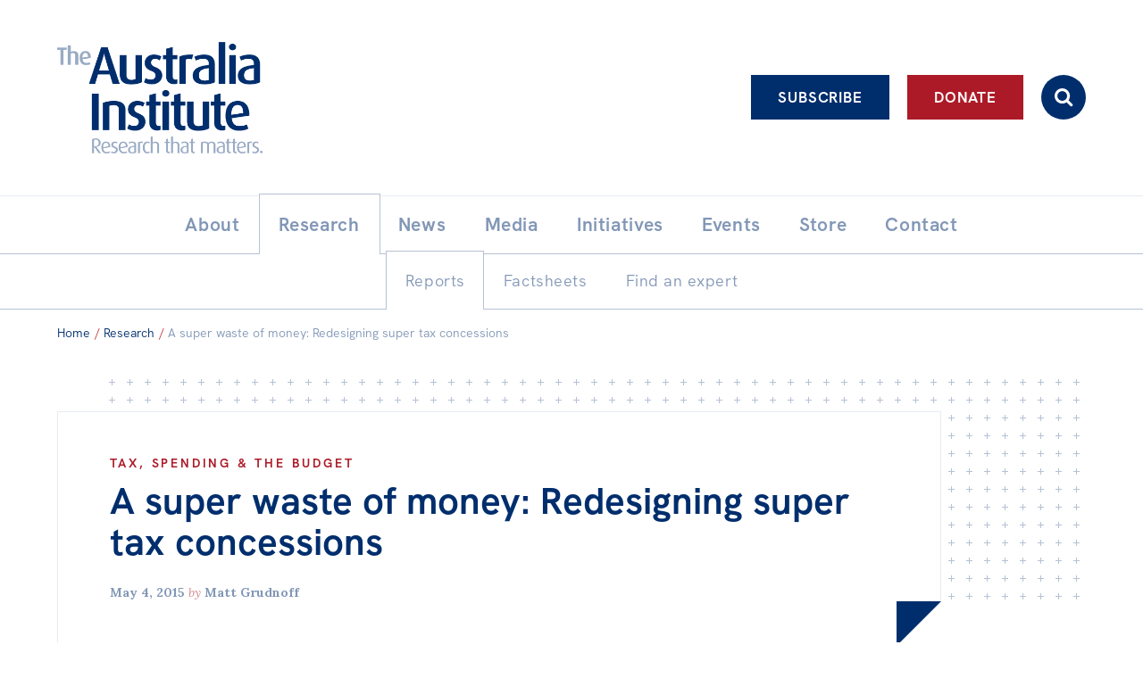

--- FILE ---
content_type: text/html; charset=UTF-8
request_url: https://australiainstitute.org.au/report/a-super-waste-of-money-redesigning-super-tax-concessions/
body_size: 15297
content:

<!doctype html>
<html lang="en-US">
<head>
    <!-- Google Tag Manager -->
    <script>(function(w,d,s,l,i){w[l]=w[l]||[];w[l].push({'gtm.start':new Date().getTime(),event:'gtm.js'});var f=d.getElementsByTagName(s)[0],j=d.createElement(s),dl=l!='dataLayer'?'&l='+l:'';j.async=true;j.src='https://www.googletagmanager.com/gtm.js?id='+i+dl;f.parentNode.insertBefore(j,f);})(window,document,'script','dataLayer','GTM-KTFDGDH5');</script>
    <!-- End Google Tag Manager -->
	<meta charset="UTF-8">
	<meta name="viewport" content="width=device-width, initial-scale=1.0">
	<link rel="profile" href="http://gmpg.org/xfn/11">
	<link rel="pingback" href="https://australiainstitute.org.au/xmlrpc.php">

    
	<meta name='robots' content='index, follow, max-image-preview:large, max-snippet:-1, max-video-preview:-1' />
	<style>img:is([sizes="auto" i], [sizes^="auto," i]) { contain-intrinsic-size: 3000px 1500px }</style>
	
	<!-- This site is optimized with the Yoast SEO Premium plugin v26.8 (Yoast SEO v26.8) - https://yoast.com/product/yoast-seo-premium-wordpress/ -->
	<title>A super waste of money: Redesigning super tax concessions - The Australia Institute</title>
	<link rel="canonical" href="https://australiainstitute.org.au/report/a-super-waste-of-money-redesigning-super-tax-concessions/" />
	<meta property="og:locale" content="en_US" />
	<meta property="og:type" content="article" />
	<meta property="og:title" content="A super waste of money: Redesigning super tax concessions" />
	<meta property="og:description" content="Super tax concessions are increasingly being used by high income earners as a way of minimising their tax. This is not their original purpose. They were" />
	<meta property="og:url" content="https://australiainstitute.org.au/report/a-super-waste-of-money-redesigning-super-tax-concessions/" />
	<meta property="og:site_name" content="The Australia Institute" />
	<meta property="article:publisher" content="https://www.facebook.com/TheAustraliaInstitute/" />
	<meta property="og:image" content="https://australiainstitute.org.au/wp-content/uploads/2021/11/TAI-logo-socials-2021.jpg" />
	<meta property="og:image:width" content="1080" />
	<meta property="og:image:height" content="1080" />
	<meta property="og:image:type" content="image/jpeg" />
	<script type="application/ld+json" class="yoast-schema-graph">{"@context":"https://schema.org","@graph":[{"@type":"WebPage","@id":"https://australiainstitute.org.au/report/a-super-waste-of-money-redesigning-super-tax-concessions/","url":"https://australiainstitute.org.au/report/a-super-waste-of-money-redesigning-super-tax-concessions/","name":"A super waste of money: Redesigning super tax concessions - The Australia Institute","isPartOf":{"@id":"https://australiainstitute.org.au/#website"},"datePublished":"2015-05-04T00:35:50+00:00","breadcrumb":{"@id":"https://australiainstitute.org.au/report/a-super-waste-of-money-redesigning-super-tax-concessions/#breadcrumb"},"inLanguage":"en-US","potentialAction":[{"@type":"ReadAction","target":["https://australiainstitute.org.au/report/a-super-waste-of-money-redesigning-super-tax-concessions/"]}]},{"@type":"BreadcrumbList","@id":"https://australiainstitute.org.au/report/a-super-waste-of-money-redesigning-super-tax-concessions/#breadcrumb","itemListElement":[{"@type":"ListItem","position":1,"name":"Home","item":"https://australiainstitute.org.au/"},{"@type":"ListItem","position":2,"name":"A super waste of money: Redesigning super tax concessions"}]},{"@type":"WebSite","@id":"https://australiainstitute.org.au/#website","url":"https://australiainstitute.org.au/","name":"The Australia Institute","description":"Research That Matters","publisher":{"@id":"https://australiainstitute.org.au/#organization"},"potentialAction":[{"@type":"SearchAction","target":{"@type":"EntryPoint","urlTemplate":"https://australiainstitute.org.au/?s={search_term_string}"},"query-input":{"@type":"PropertyValueSpecification","valueRequired":true,"valueName":"search_term_string"}}],"inLanguage":"en-US"},{"@type":"Organization","@id":"https://australiainstitute.org.au/#organization","name":"The Australia Institute","url":"https://australiainstitute.org.au/","logo":{"@type":"ImageObject","inLanguage":"en-US","@id":"https://australiainstitute.org.au/#/schema/logo/image/","url":"https://australiainstitute.org.au/wp-content/uploads/2020/12/logo.png","contentUrl":"https://australiainstitute.org.au/wp-content/uploads/2020/12/logo.png","width":800,"height":443,"caption":"The Australia Institute"},"image":{"@id":"https://australiainstitute.org.au/#/schema/logo/image/"},"sameAs":["https://www.facebook.com/TheAustraliaInstitute/","https://x.com/theausinstitute","https://www.instagram.com/theausinstitute/","https://www.youtube.com/channel/UCKOfG5nxZCffjOqOzaTFTcA"]}]}</script>
	<!-- / Yoast SEO Premium plugin. -->


<meta http-equiv="x-dns-prefetch-control" content="on">
<link href="https://app.ecwid.com" rel="preconnect" crossorigin />
<link href="https://ecomm.events" rel="preconnect" crossorigin />
<link href="https://d1q3axnfhmyveb.cloudfront.net" rel="preconnect" crossorigin />
<link href="https://dqzrr9k4bjpzk.cloudfront.net" rel="preconnect" crossorigin />
<link href="https://d1oxsl77a1kjht.cloudfront.net" rel="preconnect" crossorigin>
<link rel="prefetch" href="https://app.ecwid.com/script.js?108053283&data_platform=wporg&lang=en" as="script"/>
<link rel="prerender" href="https://australiainstitute.org.au/store/"/>
<link rel='dns-prefetch' href='//fonts.googleapis.com' />
		<!-- This site uses the Google Analytics by ExactMetrics plugin v8.11.0 - Using Analytics tracking - https://www.exactmetrics.com/ -->
							<script src="//www.googletagmanager.com/gtag/js?id=G-X6ZQF6YY4Q"  data-cfasync="false" data-wpfc-render="false" type="text/javascript" async></script>
			<script data-cfasync="false" data-wpfc-render="false" type="text/javascript">
				var em_version = '8.11.0';
				var em_track_user = true;
				var em_no_track_reason = '';
								var ExactMetricsDefaultLocations = {"page_location":"https:\/\/australiainstitute.org.au\/report\/a-super-waste-of-money-redesigning-super-tax-concessions\/"};
								ExactMetricsDefaultLocations.page_location = window.location.href;
								if ( typeof ExactMetricsPrivacyGuardFilter === 'function' ) {
					var ExactMetricsLocations = (typeof ExactMetricsExcludeQuery === 'object') ? ExactMetricsPrivacyGuardFilter( ExactMetricsExcludeQuery ) : ExactMetricsPrivacyGuardFilter( ExactMetricsDefaultLocations );
				} else {
					var ExactMetricsLocations = (typeof ExactMetricsExcludeQuery === 'object') ? ExactMetricsExcludeQuery : ExactMetricsDefaultLocations;
				}

								var disableStrs = [
										'ga-disable-G-X6ZQF6YY4Q',
									];

				/* Function to detect opted out users */
				function __gtagTrackerIsOptedOut() {
					for (var index = 0; index < disableStrs.length; index++) {
						if (document.cookie.indexOf(disableStrs[index] + '=true') > -1) {
							return true;
						}
					}

					return false;
				}

				/* Disable tracking if the opt-out cookie exists. */
				if (__gtagTrackerIsOptedOut()) {
					for (var index = 0; index < disableStrs.length; index++) {
						window[disableStrs[index]] = true;
					}
				}

				/* Opt-out function */
				function __gtagTrackerOptout() {
					for (var index = 0; index < disableStrs.length; index++) {
						document.cookie = disableStrs[index] + '=true; expires=Thu, 31 Dec 2099 23:59:59 UTC; path=/';
						window[disableStrs[index]] = true;
					}
				}

				if ('undefined' === typeof gaOptout) {
					function gaOptout() {
						__gtagTrackerOptout();
					}
				}
								window.dataLayer = window.dataLayer || [];

				window.ExactMetricsDualTracker = {
					helpers: {},
					trackers: {},
				};
				if (em_track_user) {
					function __gtagDataLayer() {
						dataLayer.push(arguments);
					}

					function __gtagTracker(type, name, parameters) {
						if (!parameters) {
							parameters = {};
						}

						if (parameters.send_to) {
							__gtagDataLayer.apply(null, arguments);
							return;
						}

						if (type === 'event') {
														parameters.send_to = exactmetrics_frontend.v4_id;
							var hookName = name;
							if (typeof parameters['event_category'] !== 'undefined') {
								hookName = parameters['event_category'] + ':' + name;
							}

							if (typeof ExactMetricsDualTracker.trackers[hookName] !== 'undefined') {
								ExactMetricsDualTracker.trackers[hookName](parameters);
							} else {
								__gtagDataLayer('event', name, parameters);
							}
							
						} else {
							__gtagDataLayer.apply(null, arguments);
						}
					}

					__gtagTracker('js', new Date());
					__gtagTracker('set', {
						'developer_id.dNDMyYj': true,
											});
					if ( ExactMetricsLocations.page_location ) {
						__gtagTracker('set', ExactMetricsLocations);
					}
										__gtagTracker('config', 'G-X6ZQF6YY4Q', {"forceSSL":"true","link_attribution":"true","author":"Luk\u00e1\u0161 Pe\u010dinka"} );
										window.gtag = __gtagTracker;										(function () {
						/* https://developers.google.com/analytics/devguides/collection/analyticsjs/ */
						/* ga and __gaTracker compatibility shim. */
						var noopfn = function () {
							return null;
						};
						var newtracker = function () {
							return new Tracker();
						};
						var Tracker = function () {
							return null;
						};
						var p = Tracker.prototype;
						p.get = noopfn;
						p.set = noopfn;
						p.send = function () {
							var args = Array.prototype.slice.call(arguments);
							args.unshift('send');
							__gaTracker.apply(null, args);
						};
						var __gaTracker = function () {
							var len = arguments.length;
							if (len === 0) {
								return;
							}
							var f = arguments[len - 1];
							if (typeof f !== 'object' || f === null || typeof f.hitCallback !== 'function') {
								if ('send' === arguments[0]) {
									var hitConverted, hitObject = false, action;
									if ('event' === arguments[1]) {
										if ('undefined' !== typeof arguments[3]) {
											hitObject = {
												'eventAction': arguments[3],
												'eventCategory': arguments[2],
												'eventLabel': arguments[4],
												'value': arguments[5] ? arguments[5] : 1,
											}
										}
									}
									if ('pageview' === arguments[1]) {
										if ('undefined' !== typeof arguments[2]) {
											hitObject = {
												'eventAction': 'page_view',
												'page_path': arguments[2],
											}
										}
									}
									if (typeof arguments[2] === 'object') {
										hitObject = arguments[2];
									}
									if (typeof arguments[5] === 'object') {
										Object.assign(hitObject, arguments[5]);
									}
									if ('undefined' !== typeof arguments[1].hitType) {
										hitObject = arguments[1];
										if ('pageview' === hitObject.hitType) {
											hitObject.eventAction = 'page_view';
										}
									}
									if (hitObject) {
										action = 'timing' === arguments[1].hitType ? 'timing_complete' : hitObject.eventAction;
										hitConverted = mapArgs(hitObject);
										__gtagTracker('event', action, hitConverted);
									}
								}
								return;
							}

							function mapArgs(args) {
								var arg, hit = {};
								var gaMap = {
									'eventCategory': 'event_category',
									'eventAction': 'event_action',
									'eventLabel': 'event_label',
									'eventValue': 'event_value',
									'nonInteraction': 'non_interaction',
									'timingCategory': 'event_category',
									'timingVar': 'name',
									'timingValue': 'value',
									'timingLabel': 'event_label',
									'page': 'page_path',
									'location': 'page_location',
									'title': 'page_title',
									'referrer' : 'page_referrer',
								};
								for (arg in args) {
																		if (!(!args.hasOwnProperty(arg) || !gaMap.hasOwnProperty(arg))) {
										hit[gaMap[arg]] = args[arg];
									} else {
										hit[arg] = args[arg];
									}
								}
								return hit;
							}

							try {
								f.hitCallback();
							} catch (ex) {
							}
						};
						__gaTracker.create = newtracker;
						__gaTracker.getByName = newtracker;
						__gaTracker.getAll = function () {
							return [];
						};
						__gaTracker.remove = noopfn;
						__gaTracker.loaded = true;
						window['__gaTracker'] = __gaTracker;
					})();
									} else {
										console.log("");
					(function () {
						function __gtagTracker() {
							return null;
						}

						window['__gtagTracker'] = __gtagTracker;
						window['gtag'] = __gtagTracker;
					})();
									}
			</script>
							<!-- / Google Analytics by ExactMetrics -->
		<script type="text/javascript">
/* <![CDATA[ */
window._wpemojiSettings = {"baseUrl":"https:\/\/s.w.org\/images\/core\/emoji\/16.0.1\/72x72\/","ext":".png","svgUrl":"https:\/\/s.w.org\/images\/core\/emoji\/16.0.1\/svg\/","svgExt":".svg","source":{"concatemoji":"https:\/\/australiainstitute.org.au\/wp-includes\/js\/wp-emoji-release.min.js?ver=6.8.3"}};
/*! This file is auto-generated */
!function(s,n){var o,i,e;function c(e){try{var t={supportTests:e,timestamp:(new Date).valueOf()};sessionStorage.setItem(o,JSON.stringify(t))}catch(e){}}function p(e,t,n){e.clearRect(0,0,e.canvas.width,e.canvas.height),e.fillText(t,0,0);var t=new Uint32Array(e.getImageData(0,0,e.canvas.width,e.canvas.height).data),a=(e.clearRect(0,0,e.canvas.width,e.canvas.height),e.fillText(n,0,0),new Uint32Array(e.getImageData(0,0,e.canvas.width,e.canvas.height).data));return t.every(function(e,t){return e===a[t]})}function u(e,t){e.clearRect(0,0,e.canvas.width,e.canvas.height),e.fillText(t,0,0);for(var n=e.getImageData(16,16,1,1),a=0;a<n.data.length;a++)if(0!==n.data[a])return!1;return!0}function f(e,t,n,a){switch(t){case"flag":return n(e,"\ud83c\udff3\ufe0f\u200d\u26a7\ufe0f","\ud83c\udff3\ufe0f\u200b\u26a7\ufe0f")?!1:!n(e,"\ud83c\udde8\ud83c\uddf6","\ud83c\udde8\u200b\ud83c\uddf6")&&!n(e,"\ud83c\udff4\udb40\udc67\udb40\udc62\udb40\udc65\udb40\udc6e\udb40\udc67\udb40\udc7f","\ud83c\udff4\u200b\udb40\udc67\u200b\udb40\udc62\u200b\udb40\udc65\u200b\udb40\udc6e\u200b\udb40\udc67\u200b\udb40\udc7f");case"emoji":return!a(e,"\ud83e\udedf")}return!1}function g(e,t,n,a){var r="undefined"!=typeof WorkerGlobalScope&&self instanceof WorkerGlobalScope?new OffscreenCanvas(300,150):s.createElement("canvas"),o=r.getContext("2d",{willReadFrequently:!0}),i=(o.textBaseline="top",o.font="600 32px Arial",{});return e.forEach(function(e){i[e]=t(o,e,n,a)}),i}function t(e){var t=s.createElement("script");t.src=e,t.defer=!0,s.head.appendChild(t)}"undefined"!=typeof Promise&&(o="wpEmojiSettingsSupports",i=["flag","emoji"],n.supports={everything:!0,everythingExceptFlag:!0},e=new Promise(function(e){s.addEventListener("DOMContentLoaded",e,{once:!0})}),new Promise(function(t){var n=function(){try{var e=JSON.parse(sessionStorage.getItem(o));if("object"==typeof e&&"number"==typeof e.timestamp&&(new Date).valueOf()<e.timestamp+604800&&"object"==typeof e.supportTests)return e.supportTests}catch(e){}return null}();if(!n){if("undefined"!=typeof Worker&&"undefined"!=typeof OffscreenCanvas&&"undefined"!=typeof URL&&URL.createObjectURL&&"undefined"!=typeof Blob)try{var e="postMessage("+g.toString()+"("+[JSON.stringify(i),f.toString(),p.toString(),u.toString()].join(",")+"));",a=new Blob([e],{type:"text/javascript"}),r=new Worker(URL.createObjectURL(a),{name:"wpTestEmojiSupports"});return void(r.onmessage=function(e){c(n=e.data),r.terminate(),t(n)})}catch(e){}c(n=g(i,f,p,u))}t(n)}).then(function(e){for(var t in e)n.supports[t]=e[t],n.supports.everything=n.supports.everything&&n.supports[t],"flag"!==t&&(n.supports.everythingExceptFlag=n.supports.everythingExceptFlag&&n.supports[t]);n.supports.everythingExceptFlag=n.supports.everythingExceptFlag&&!n.supports.flag,n.DOMReady=!1,n.readyCallback=function(){n.DOMReady=!0}}).then(function(){return e}).then(function(){var e;n.supports.everything||(n.readyCallback(),(e=n.source||{}).concatemoji?t(e.concatemoji):e.wpemoji&&e.twemoji&&(t(e.twemoji),t(e.wpemoji)))}))}((window,document),window._wpemojiSettings);
/* ]]> */
</script>
<style id='wp-emoji-styles-inline-css' type='text/css'>

	img.wp-smiley, img.emoji {
		display: inline !important;
		border: none !important;
		box-shadow: none !important;
		height: 1em !important;
		width: 1em !important;
		margin: 0 0.07em !important;
		vertical-align: -0.1em !important;
		background: none !important;
		padding: 0 !important;
	}
</style>
<link rel='stylesheet' id='photoswipe-lib-css' href='https://australiainstitute.org.au/wp-content/plugins/skink-photo-swipe/lib/photoswipe.css?ver=4.2.1.0' type='text/css' media='all' />
<link rel='stylesheet' id='photoswipe-default-skin-css' href='https://australiainstitute.org.au/wp-content/plugins/skink-photo-swipe/lib/default-skin/default-skin.css?ver=4.2.1.0' type='text/css' media='all' />
<link rel='stylesheet' id='ecwid-css-css' href='https://australiainstitute.org.au/wp-content/plugins/ecwid-shopping-cart/css/frontend.css?ver=7.0.5' type='text/css' media='all' />
<link rel='stylesheet' id='podcast-frontend-style-css' href='https://australiainstitute.org.au/wp-content/plugins/podcast-category-extension/css/frontend.css?ver=1.0' type='text/css' media='all' />
<link rel='stylesheet' id='theme-google-fonts-css' href='//fonts.googleapis.com/css2?family=Lora:ital,wght@0,400;0,500;0,600;0,700;1,400;1,500;1,600;1,700&#038;display=swap' type='text/css' media='all' />
<link rel='stylesheet' id='theme-style-css' href='https://australiainstitute.org.au/wp-content/themes/tai-theme/style.css?ver=1768171811' type='text/css' media='all' />
    <script type="text/javascript">document.documentElement.className+=" js";</script>
	<script type="text/javascript" src="https://australiainstitute.org.au/wp-content/plugins/skink-events/js/lib/jstz.min.js?ver=1652420394" id="skink-events-script-timezone-js"></script>
<script type="text/javascript" src="https://australiainstitute.org.au/wp-includes/js/jquery/jquery.min.js?ver=3.7.1" id="jquery-core-js"></script>
<script type="text/javascript" src="https://australiainstitute.org.au/wp-includes/js/jquery/jquery-migrate.min.js?ver=3.4.1" id="jquery-migrate-js"></script>
<script type="text/javascript" src="https://australiainstitute.org.au/wp-content/plugins/exactmetrics-premium/assets/js/frontend-gtag.min.js?ver=8.11.0" id="exactmetrics-frontend-script-js" async="async" data-wp-strategy="async"></script>
<script data-cfasync="false" data-wpfc-render="false" type="text/javascript" id='exactmetrics-frontend-script-js-extra'>/* <![CDATA[ */
var exactmetrics_frontend = {"js_events_tracking":"true","download_extensions":"doc,pdf,ppt,zip,xls,docx,pptx,xlsx,wmf,mp3","inbound_paths":"[{\"path\":\"\\\/go\\\/\",\"label\":\"affiliate\"},{\"path\":\"\\\/recommend\\\/\",\"label\":\"affiliate\"}]","home_url":"https:\/\/australiainstitute.org.au","hash_tracking":"false","v4_id":"G-X6ZQF6YY4Q"};/* ]]> */
</script>
<script type="text/javascript" src="https://australiainstitute.org.au/wp-content/plugins/skink-photo-swipe/lib/photoswipe.min.js?ver=4.2.1.0" id="photoswipe-lib-js"></script>
<script type="text/javascript" src="https://australiainstitute.org.au/wp-content/plugins/skink-photo-swipe/lib/photoswipe-ui-default.min.js?ver=4.2.1.0" id="photoswipe-ui-default-js"></script>
<script type="text/javascript" src="https://australiainstitute.org.au/wp-content/plugins/skink-photo-swipe/js/photoswipe.min.js?ver=4.2.1.0" id="photoswipe-js"></script>
<link rel="https://api.w.org/" href="https://australiainstitute.org.au/wp-json/" /><link rel="alternate" title="oEmbed (JSON)" type="application/json+oembed" href="https://australiainstitute.org.au/wp-json/oembed/1.0/embed?url=https%3A%2F%2Faustraliainstitute.org.au%2Freport%2Fa-super-waste-of-money-redesigning-super-tax-concessions%2F" />
<link rel="alternate" title="oEmbed (XML)" type="text/xml+oembed" href="https://australiainstitute.org.au/wp-json/oembed/1.0/embed?url=https%3A%2F%2Faustraliainstitute.org.au%2Freport%2Fa-super-waste-of-money-redesigning-super-tax-concessions%2F&#038;format=xml" />
<script data-cfasync="false" data-no-optimize="1" type="text/javascript">
window.ec = window.ec || Object()
window.ec.config = window.ec.config || Object();
window.ec.config.enable_canonical_urls = true;

</script>
        <!--noptimize-->
        <script data-cfasync="false" type="text/javascript">
            window.ec = window.ec || Object();
            window.ec.config = window.ec.config || Object();
            window.ec.config.store_main_page_url = 'https://australiainstitute.org.au/store/';
        </script>
        <!--/noptimize-->
        <link rel="shortcut icon" href="https://australiainstitute.org.au/wp-content/themes/tai-theme/favicon.ico" /><link rel="apple-touch-icon-precomposed" href="https://australiainstitute.org.au/wp-content/themes/tai-theme/apple-touch-icon-precomposed.png">
<link rel="shortcut icon" type="image/x-icon" href="https://australiainstitute.org.au/wp-content/themes/tai-theme/favicon.ico" />
<style>#wpadminbar #wp-admin-bar-site-name>.ab-item:before { content: none !important;}li#wp-admin-bar-site-name a { background: url( "https://australiainstitute.org.au/wp-content/themes/tai-theme/favicon.ico" ) left center/20px no-repeat !important; padding-left: 21px !important; background-size: 20px !important; } li#wp-admin-bar-site-name { margin-left: 5px !important; } li#wp-admin-bar-site-name {} #wp-admin-bar-site-name div a { background: none !important; }
</style><script type="text/javascript">
    function setCookie(name,value,days){if(days){var date = new Date();date.setTime(date.getTime()+(days*24*60*60*1000));var expires = "; expires="+date.toGMTString();}else{var expires = "";}document.cookie = name+"="+value+expires+"; path=/";}
    function readCookie(name) {var nameEQ = name + "=";var ca = document.cookie.split(';');for(var i=0;i < ca.length;i++){var c = ca[i];while (c.charAt(0)==' ') {c = c.substring(1,c.length);}if(c.indexOf(nameEQ) == 0){return c.substring(nameEQ.length,c.length);}}return null;}
    var skinkClientTimezone = readCookie('skink-client-timezone');
    if(!skinkClientTimezone){var timezone = jstz.determine();setCookie('skink-client-timezone', timezone.name());}
</script>
	
    <!-- Meta Pixel Code -->
    <script>
        !function(f,b,e,v,n,t,s)
        {if(f.fbq)return;n=f.fbq=function(){n.callMethod ? n.callMethod.apply(n,arguments) : n.queue.push(arguments)};
            if(!f._fbq)f._fbq=n;n.push=n;n.loaded=!0;n.version='2.0';
            n.queue=[];t=b.createElement(e);t.async=!0;
            t.src=v;s=b.getElementsByTagName(e)[0];
            s.parentNode.insertBefore(t,s)}(window, document, 'script','https://connect.facebook.net/en_US/fbevents.js');
        fbq('init', '1479246232979143');
        fbq('track', 'PageView');
    </script>
    <noscript><img height="1" width="1" style="display:none" src="https://www.facebook.com/tr?id=1479246232979143&ev=PageView&noscript=1"/></noscript>
    <!-- End Meta Pixel Code -->
</head>

<body>
<!-- Google Tag Manager (noscript) -->
<noscript><iframe src="https://www.googletagmanager.com/ns.html?id=GTM-KTFDGDH5" height="0" width="0" style="display:none;visibility:hidden"></iframe></noscript>
<!-- End Google Tag Manager (noscript) -->
<div class="Site" id="summit">
    <header class="SiteHeader  SiteHeader-submenuOpen-1" role="banner">
        <input class="Toggle_checkbox Toggle_checkbox-menu" type="checkbox" id="primary-menu-toggle" tabindex="-1"/>
        <div class="Toggle_container Toggle_container-menu">
            <div class="SiteHeader_inner">
                <input class="Toggle_checkbox Toggle_checkbox-search js-searchbarToggle" type="checkbox" id="search-toggle" tabindex="-1"/>
                <div class="Toggle_container Toggle_container-search">
                    <form role="search" method="get" class="SearchFormHeader" action="https://australiainstitute.org.au/" autocomplete="off">
                        <label class="SearchFormHeader_label">
                            <span class="-hideVisually">Search:</span>
                            <input type="search" data-swplive="true" class="SearchFormHeader_input js-searchbarInput" placeholder="Enter your keywords here…" value="" name="s" title="Enter your keywords here…">
                        </label>
                        <button type="submit" class="SearchFormHeader_submit"><i class="i i-search"></i></button>
                    </form>
                </div>

                <div class="SiteHeader_brandingActions">
                    <div class="SiteHeader_brandingWrap">
                        <a tabindex="1" class="SiteHeader_branding -ir" href="https://australiainstitute.org.au/" title="The Australia Institute" rel="home">
                            <h1 class="SiteHeader_title">The Australia Institute</h1>
                        </a>

                        <a class="SiteHeader_Cart btn btn-icon btn-primary" href="/store/"><i class="i i-cart"></i></a>
                        <label class="Toggle_lbl Toggle_lbl-menu SiteHeader_ToggleLbl btn btn-icon btn-menu-" for="primary-menu-toggle" title="Toggle menu" onclick><i class="i i-menu i-xlarge-"></i></label>
                    </div>

                    <div class="SiteHeader_actionBtns">
                        <div class="SiteHeader_actionBtnsInner">
                            <a class="SiteHeader_actionBtn btn btn-ghost btn-white ga-btn-subscribe-header" href="https://nb.australiainstitute.org.au/subscribe">Subscribe</a><a class="SiteHeader_actionBtn btn btn-white ga-btn-donate-header" href="https://nb.australiainstitute.org.au/">Donate</a><label for="search-toggle" class="SiteHeader_actionBtn SiteHeader_actionBtn-search Toggle_lbl Toggle_lbl-search btn btn-icon" onclick><i class="i i-search"></i></label>
                        </div>
                    </div>
                </div>

                <div id="liveBlogBanner"></div>

                <nav class="SiteHeader_navPrimary" role="navigation">
                    <a class="-hideVisually" href="#SiteMain">Skip to content</a>
                    <ul id="menu-primary" class="MenuPrimary -cf"><li id="menu-item-31" class="has-submenu menu-item menu-item-type-post_type menu-item-object-page menu-item-has-children has-item-all has-submenu menu-item-31"><a href="https://australiainstitute.org.au/about/"><span class="MenuPrimary_itemText">About</span></a><ul class="sub-menu"><li id="menu-item-16140" class="menu-item menu-item-type-post_type menu-item-object-page item-all menu-item-16140"><a href="https://australiainstitute.org.au/about/"><span class="MenuPrimary_itemText">About</span></a></li><li id="menu-item-21750" class="menu-item menu-item-type-post_type menu-item-object-page menu-item-21750"><a href="https://australiainstitute.org.au/about/structure/"><span class="MenuPrimary_itemText">Organisational structure</span></a></li><li id="menu-item-69" class="has-submenu menu-item menu-item-type-post_type menu-item-object-page menu-item-has-children has-submenu menu-item-69"><a href="https://australiainstitute.org.au/about/governance/"><span class="MenuPrimary_itemText">Governance</span></a><ul class="sub-menu"><li id="menu-item-15814" class="menu-item menu-item-type-post_type menu-item-object-page menu-item-15814"><a href="https://australiainstitute.org.au/about/governance/annual-reports/"><span class="MenuPrimary_itemText">Annual Reports</span></a></li></ul></li><li id="menu-item-70" class="menu-item menu-item-type-post_type menu-item-object-page menu-item-70"><a href="https://australiainstitute.org.au/about/people/"><span class="MenuPrimary_itemText">People</span></a></li><li id="menu-item-71" class="menu-item menu-item-type-post_type menu-item-object-page menu-item-71"><a href="https://australiainstitute.org.au/about/patrons/"><span class="MenuPrimary_itemText">Patrons</span></a></li><li id="menu-item-16126" class="menu-item menu-item-type-post_type menu-item-object-page menu-item-16126"><a href="https://australiainstitute.org.au/about/consider-leaving-a-bequest-to-the-australia-institute/"><span class="MenuPrimary_itemText">Bequests</span></a></li><li id="menu-item-33" class="menu-item menu-item-type-post_type menu-item-object-page menu-item-33"><a href="https://australiainstitute.org.au/about/jobs/"><span class="MenuPrimary_itemText">Jobs</span></a></li></ul></li><li id="menu-item-37" class="has-submenu menu-item menu-item-type-post_type menu-item-object-page menu-item-has-children current-menu-ancestor has-item-all has-submenu menu-item-37"><a href="https://australiainstitute.org.au/research/"><span class="MenuPrimary_itemText">Research</span></a><ul class="sub-menu"><li id="menu-item-16141" class="menu-item menu-item-type-post_type menu-item-object-page current-menu-ancestor item-all menu-item-16141"><a href="https://australiainstitute.org.au/research/"><span class="MenuPrimary_itemText">Reports</span></a></li><li id="menu-item-26153" class="menu-item menu-item-type-post_type menu-item-object-page menu-item-26153"><a href="https://australiainstitute.org.au/research/factsheets/"><span class="MenuPrimary_itemText">Factsheets</span></a></li><li id="menu-item-39" class="menu-item menu-item-type-post_type menu-item-object-page menu-item-39"><a href="https://australiainstitute.org.au/research/find-an-expert/"><span class="MenuPrimary_itemText">Find an expert</span></a></li></ul></li><li id="menu-item-30" class="has-submenu menu-item menu-item-type-post_type menu-item-object-page current_page_parent menu-item-has-children has-item-all has-submenu menu-item-30"><a href="https://australiainstitute.org.au/news/"><span class="MenuPrimary_itemText">News</span></a><ul class="sub-menu"><li id="menu-item-16139" class="menu-item menu-item-type-post_type menu-item-object-page current_page_parent item-all menu-item-16139"><a href="https://australiainstitute.org.au/news/"><span class="MenuPrimary_itemText">All</span></a></li><li id="menu-item-13402" class="menu-item menu-item-type-taxonomy menu-item-object-category menu-item-13402"><a href="https://australiainstitute.org.au/news/category/articles/"><span class="MenuPrimary_itemText">Articles</span></a></li><li id="menu-item-26611" class="menu-item menu-item-type-custom menu-item-object-custom menu-item-26611"><a href="https://live.australiainstitute.org.au/"><span class="MenuPrimary_itemText">Live Blog</span></a></li><li id="menu-item-43" class="menu-item menu-item-type-taxonomy menu-item-object-category menu-item-43"><a href="https://australiainstitute.org.au/news/category/opinions/"><span class="MenuPrimary_itemText">Opinions</span></a></li><li id="menu-item-18336" class="menu-item menu-item-type-taxonomy menu-item-object-category menu-item-18336"><a href="https://australiainstitute.org.au/news/category/off-the-charts/"><span class="MenuPrimary_itemText">Off the Charts</span></a></li><li id="menu-item-20896" class="menu-item menu-item-type-taxonomy menu-item-object-category menu-item-20896"><a href="https://australiainstitute.org.au/news/category/horacek-cartoon/"><span class="MenuPrimary_itemText">Cartoon</span></a></li><li id="menu-item-44" class="menu-item menu-item-type-taxonomy menu-item-object-category menu-item-44"><a href="https://australiainstitute.org.au/news/category/podcasts/"><span class="MenuPrimary_itemText">Podcasts</span></a></li><li id="menu-item-20048" class="menu-item menu-item-type-taxonomy menu-item-object-category menu-item-20048"><a href="https://australiainstitute.org.au/news/category/newsletter/"><span class="MenuPrimary_itemText">Newsletter</span></a></li></ul></li><li id="menu-item-21727" class="menu-item menu-item-type-taxonomy menu-item-object-category menu-item-21727"><a href="https://australiainstitute.org.au/news/category/media-releases/"><span class="MenuPrimary_itemText">Media</span></a></li><li id="menu-item-15790" class="has-submenu menu-item menu-item-type-post_type menu-item-object-page menu-item-has-children has-item-all has-submenu menu-item-15790"><a href="https://australiainstitute.org.au/initiatives/"><span class="MenuPrimary_itemText">Initiatives</span></a><ul class="sub-menu"><li id="menu-item-16142" class="menu-item menu-item-type-post_type menu-item-object-page item-all menu-item-16142"><a href="https://australiainstitute.org.au/initiatives/"><span class="MenuPrimary_itemText">All</span></a></li><li id="menu-item-15794" class="menu-item menu-item-type-taxonomy menu-item-object-tai_tax_initiative_type menu-item-15794"><a href="https://australiainstitute.org.au/initiatives/type/projects/"><span class="MenuPrimary_itemText">Projects</span></a></li><li id="menu-item-15793" class="menu-item menu-item-type-taxonomy menu-item-object-tai_tax_initiative_type menu-item-15793"><a href="https://australiainstitute.org.au/initiatives/type/petitions/"><span class="MenuPrimary_itemText">Petitions</span></a></li></ul></li><li id="menu-item-15828" class="has-submenu menu-item menu-item-type-post_type menu-item-object-page menu-item-has-children has-item-all has-submenu menu-item-15828"><a href="https://australiainstitute.org.au/events/"><span class="MenuPrimary_itemText">Events</span></a><ul class="sub-menu"><li id="menu-item-16778" class="menu-item menu-item-type-post_type menu-item-object-page item-all menu-item-16778"><a href="https://australiainstitute.org.au/events/"><span class="MenuPrimary_itemText">All</span></a></li><li id="menu-item-16781" class="menu-item menu-item-type-taxonomy menu-item-object-skinkeventcategory menu-item-16781"><a href="https://australiainstitute.org.au/events/politics-in-the-pub/"><span class="MenuPrimary_itemText">Politics in the Pub</span></a></li><li id="menu-item-16780" class="menu-item menu-item-type-taxonomy menu-item-object-skinkeventcategory menu-item-16780"><a href="https://australiainstitute.org.au/events/webinars/"><span class="MenuPrimary_itemText">Webinars</span></a></li><li id="menu-item-21665" class="menu-item menu-item-type-taxonomy menu-item-object-skinkeventcategory menu-item-21665"><a href="https://australiainstitute.org.au/events/australias-biggest-book-club/"><span class="MenuPrimary_itemText">Book Club</span></a></li><li id="menu-item-16783" class="menu-item menu-item-type-post_type menu-item-object-page menu-item-16783"><a href="https://australiainstitute.org.au/events/past-events/"><span class="MenuPrimary_itemText">Past Events</span></a></li></ul></li><li id="menu-item-25373" class="has-submenu menu-item menu-item-type-post_type menu-item-object-page menu-item-has-children has-item-all has-submenu menu-item-25373"><a href="https://australiainstitute.org.au/store/"><span class="MenuPrimary_itemText">Store</span></a><ul class="sub-menu"><li id="menu-item-25375" class="menu-item menu-item-type-post_type menu-item-object-page item-all menu-item-25375"><a href="https://australiainstitute.org.au/store/"><span class="MenuPrimary_itemText">Products</span></a></li><li id="menu-item-25374" class="menu-item menu-item-type-post_type menu-item-object-page menu-item-25374"><a href="https://australiainstitute.org.au/store/australia-institute-press/"><span class="MenuPrimary_itemText">Australia Institute Press</span></a></li></ul></li><li id="menu-item-16183" class="menu-item menu-item-type-custom menu-item-object-custom menu-item-16183"><a href="https://nb.australiainstitute.org.au/contact"><span class="MenuPrimary_itemText">Contact</span></a></li></ul>                </nav>
            </div>
        </div>
    </header>

    <div id="liveBlogBannerMobile"></div>

    <main class="SiteMain" id="SiteMain" role="main">	<article class="Entry">
		<header>
    <div class="-wrapL Entry_breadcrumbs">
        <nav class="Breadcrumbs">
    <a href="https://australiainstitute.org.au/" title="Go back to Homepage" class="breadcrumb">Home</a> <span class="breadcrumb breadcrumb-divider">/</span> <a href="https://australiainstitute.org.au/research/" title="Go back to Research" class="breadcrumb">Research</a> <span class="breadcrumb breadcrumb-divider">/</span> <span class="breadcrumb">A super waste of money: Redesigning super tax concessions</span></nav>    </div>

    <div class="Entry_header EntryHeader">
        <div class="EntryHeader_body">
            <div class="EntryHeader_bodyInner">
                <div class="EntryHeader_boxBgWrap">
                    <div class="EntryHeader_box EntryHeader_boxPaddingH -borderLighter -bgWhite -corner">
                                                
                                                                            <div class="EntryHeader_category">
                                <a href="https://australiainstitute.org.au/research/topic/tax-spending-the-budget/" class="category category-large">Tax, Spending &amp; the Budget</a>                            </div>
                        
                        <h1 class="title title-large -posRelative">
                                                        A super waste of money: Redesigning super tax concessions                                                    </h1>

                                                
                                                <div class="EntryHeader_meta"><span class="meta meta-large"><time datetime="2015-05-04T10:35:50+10:00">May 4, 2015</time> <span class="metaDivider">by</span>&nbsp;<a href="https://australiainstitute.org.au/expert/matt-grudnoff/">Matt Grudnoff</a></span></div>
                    </div>
                </div>

                                                                    <div class="EntryHeader_boxWidth EntryHeader_boxPaddingH EntryHeader_boxPaddingH-footer">
                        <div class="EntryHeader_footer EntryHeader_footer-borderB">
                            <ul class="Tags">
                                <li class="Tags_tag"><a href="https://australiainstitute.org.au/about/structure/economics/" class="tag tag-red tag-round">Economics</a></li>                                                                                                                            </ul>
                        </div>
                    </div>
                            </div>
        </div>

        

        
    </div>
</header>
		<div class="Entry_main EntryMain -wrap -spaceTop25pr -spaceBottom25pr">
            <div class="g g-gutted g-reversed g-table g-bordered20 g-bordered-lighter">
                <div class="c c-3-4_11 -spaceTop15p -resetFirstMargin -resetFirstBorder -resetFirstPadding">
                    
                                                                <section class="-resetLastMargin">
                            <h1 class="sectionTitle sectionTitle-light -spaceBottom10">Author</h1>
                                                            <div class="-spaceBottom10">
                                                                        
<a href="https://australiainstitute.org.au/expert/matt-grudnoff/" class="Item Media Media-spacedS -plainLink">
    <div class="Media_figure">
        <div class="Item_avatar Item_avatar-xs">
            <img width="300" height="300" src="https://australiainstitute.org.au/wp-content/uploads/2025/09/matt-grudnoff-blue-300x300.jpg" class="avatar" alt="" decoding="async" fetchpriority="high" srcset="https://australiainstitute.org.au/wp-content/uploads/2025/09/matt-grudnoff-blue-300x300.jpg 300w, https://australiainstitute.org.au/wp-content/uploads/2025/09/matt-grudnoff-blue-120x120.jpg 120w, https://australiainstitute.org.au/wp-content/uploads/2025/09/matt-grudnoff-blue.jpg 333w" sizes="(max-width: 300px) 100vw, 300px" />        </div>
    </div>
    <div class="Media_body">
                
        <h1 class="title title-small">Matt Grudnoff</h1>

                            <div class="Item_roleS"><span class="role role-small">Senior Economist</span></div>
            </div>
</a>                                                                    </div>
                                                    </section>
                    
                                        
                                                        </div><div class="c c-3-5_11 c-top">
                    <div class="-resetFirstMargin">
                                                    <section class="-typo -cf">
                                                                <p>Super tax concessions are increasingly being used by high income earners as a way of minimising their tax. This is not their original purpose. They were designed to encourage people to save for their retirement so they would be more self-reliant and less dependent on taxpayers.</p>
<p><a href="http://www.smh.com.au/business/banking-and-finance/kelly-odwyer-says-super-isnt-for-wealth-accumulation-or-bequests-20160309-gneg3m.html">Assistant Treasurer, Kelly O&#8217;Dwyer, describes Super Tax Concessions as a &#8216;Gift&#8217;</a>.</p>
<p>80 per cent of those who are of eligible age are on the age pension or part pension and this is predicted to still be the case in 2050. It would seem that super tax concessions are not working. Worse, almost $18 billion (60 per cent) of super tax concessions are going to the top 20 per cent of income earners. These are the people most likely to be a part of the 20 per cent not receiving an age pension. There is no economic justification for taxpayer’s money being spent on enlarging the super balances of those that are not likely to ever claim a pension. This means that about $18 billion is being wasted each year on unnecessary tax concessions.</p>
<p>Reform of super tax concessions is long overdue and should start from the principle that the only justification for using taxpayer’s money is if it reduces long term impacts on the budget. </p>
                            </section>
                        
                                                                            <section class="-spaceTop15r">
                                                                    <p>
                                        <a href="https://australiainstitute.org.au/wp-content/uploads/2020/12/Super-Waste-of-Money-FINAL.pdf" class="Media Media-spaced -plainLink" target="_blank">
                                            <span class="Media_figure"><span class="icon"><i class="i i-pdf"></i></span></span>
                                            <span class="Media_body actionBtnText">Full report</span>
                                        </a>
                                    </p>
                                                            </section>
                        
                        
                    </div>
                </div><div class="c c-3-2_11 c-noBorder -spaceTop15p EntryMain_profileCol">
                    <section class="-spaceTop15p-">
                        <h1 class="sectionTitle sectionTitle-light -spaceBottom10">Share</h1>
                        
<div style="padding-top: 1px;">
    <!-- AddToAny BEGIN -->
    <div class="a2a_kit a2a_kit_size_32 a2a_default_style IconGrp IconGrp-responsive900">
        <div class="IconGrp_item"><a class="IconGrp_link a2a_button_bluesky -noBorder -circle"><span class="icon icon-small icon-light"><i class="i i-bluesky"></i></span></a></div>
        <div class="IconGrp_item"><a class="IconGrp_link a2a_button_facebook -noBorder -circle"><span class="icon icon-small icon-light"><i class="i i-facebook"></i></span></a></div>
                <div class="IconGrp_item"><a class="IconGrp_link a2a_button_linkedin -noBorder -circle"><span class="icon icon-small icon-light"><i class="i i-linkedin"></i></span></a></div>
        <div class="IconGrp_item"><a class="IconGrp_link a2a_button_twitter -noBorder -circle"><span class="icon icon-small icon-light"><i class="i i-twitter"></i></span></a></div>
        <div class="IconGrp_item"><a class="IconGrp_link a2a_button_email -noBorder -circle"><span class="icon icon-small icon-light"><i class="i i-newsletters"></i></span></a></div>
        <div class="IconGrp_item"><a class="IconGrp_link a2a_button_copy_link -noBorder -circle"><span class="icon icon-small icon-light"><i class="i i-link"></i></span></a></div>
        <div class="IconGrp_item"><a class="IconGrp_link a2a_dd -noBorder -circle" href="https://www.addtoany.com/share"><span class="icon icon-small icon-light"><i class="i i-plus"></i></span></a></div>
    </div>
    <script type="text/javascript">
        var a2a_config = a2a_config || {};
        a2a_config.prioritize = ['twitter', 'bluesky', 'facebook', 'linkedin', 'email', 'copy_link', 'mastodon', 'reddit', 'whatsapp', 'facebook_messenger', 'snapchat', 'telegram', 'viber', 'wechat', 'microsoft_teams', 'skype', 'google_gmail', 'outlook_com', 'yahoo_mail', 'sms', 'wordpress', 'trello', 'evernote', 'flipboard', 'instapaper', 'pocket',];
    </script>
    <script async src="https://static.addtoany.com/menu/page.js"></script>
    <!-- AddToAny END -->
</div>                    </section>
                </div>
            </div>
        </div>
	</article>
    </main>

        <footer class="SiteFooter" role="contentinfo">
        <div class="SiteFooter_signup">
            <div class="-wrap -spaceTop25pr -spaceBottom25pr">
                <div class="SiteFooter_signupInner">
                    <div class="SiteFooter_signupText"><div class="SiteFooter_signupTextInner">Support us in delivering high impact research for a better Australia</div></div>
                                            <div class="SiteFooter_signupBtn">
                            <a class="btn btn-white btn-ghost btn-thick ga-btn-subscribe-footer" href="https://nb.australiainstitute.org.au/subscribe">Subscribe</a>                        </div>
                                    </div>
            </div>
        </div>
        <div class="SiteFooter_footer">
            <div class="-wrapL -spaceTop25pr -spaceBottom25pr">
                <div class="SiteFooter_main">
                    <div class="SiteFooter_content">
                        <ul class="SiteFooter_socials IconGrp -inlineBlock -alignTop">
<li class="IconGrp_item"><a class="IconGrp_link btn btn-icon btn-icon-small btn-bg-bluesky" href="https://bsky.app/profile/australiainstitute.org.au" title="Follow us on Bluesky" target="_blank"><i class="i i-bluesky"></i></a></li>
<li class="IconGrp_item"><a class="IconGrp_link btn btn-icon btn-icon-small btn-bg-twitter" href="https://x.com/theausinstitute" title="Follow us on X" target="_blank"><i class="i i-twitter"></i></a></li>
<li class="IconGrp_item"><a class="IconGrp_link btn btn-icon btn-icon-small btn-bg-facebook" href="https://www.facebook.com/TheAustraliaInstitute/" title="Follow us on Facebook" target="_blank"><i class="i i-facebook"></i></a></li>
<li class="IconGrp_item"><a class="IconGrp_link btn btn-icon btn-icon-small btn-bg-instagram" href="https://www.instagram.com/theausinstitute/" title="Follow us on Instagram" target="_blank"><i class="i i-instagram"></i></a></li>
<li class="IconGrp_item"><a class="IconGrp_link btn btn-icon btn-icon-small btn-bg-youtube" href="https://www.youtube.com/channel/UCKOfG5nxZCffjOqOzaTFTcA" title="Follow us on YouTube" target="_blank"><i class="i i-youtube"></i></a></li>
<li class="IconGrp_item"><a class="IconGrp_link btn btn-icon btn-icon-small btn-bg-tiktok" href="https://www.tiktok.com/@theausinstitute" title="Follow us on TikTok" target="_blank"><i class="i i-tiktok"></i></a></li>
<li class="IconGrp_item"><a class="IconGrp_link btn btn-icon btn-icon-small btn-bg-linkedin" href="https://www.linkedin.com/company/the-australia-institute" title="Follow us on LinkedIn" target="_blank"><i class="i i-linkedin"></i></a></li>
<li class="IconGrp_item"><a class="IconGrp_link btn btn-icon btn-icon-small btn-bg-rss" href="/rss-feeds/" title="Follow us on RSS"><i class="i i-rss"></i></a></li>
<li class="IconGrp_item"><a class="IconGrp_link btn btn-icon btn-icon-small btn-bg-podcasts" href="/media/category/podcasts/" title="Follow us on Podcasts"><i class="i i-podcasts"></i></a></li>
<li class="IconGrp_item"><a class="IconGrp_link btn btn-icon btn-icon-small btn-bg-newsletters" href="https://nb.australiainstitute.org.au/subscribe" title="Follow us on Newsletters"><i class="i i-newsletters"></i></a></li></ul>
                                                    <nav class="SiteFooter_menu">
                                <h1 class="-hideVisually">Footer menu</h1>
                                <ul id="menu-footer" class="MenuH MenuH-left MenuH-blue MenuH-smaller"><li id="menu-item-12" class="MenuH_item menuHItem"><a rel="privacy-policy" href="https://australiainstitute.org.au/privacy/">Privacy Policy</a></li><li id="menu-item-13406" class="MenuH_item menuHItem"><a href="https://australiainstitute.org.au/sitemap/">Sitemap</a></li><li id="menu-item-17441" class="MenuH_item menuHItem"><a href="https://australiainstitute.org.au/rss-feeds/">RSS Feeds</a></li><li id="menu-item-25306" class="MenuH_item menuHItem"><a href="https://australiainstitute.org.au/store/">Store</a></li></ul>                            </nav>
                        						
                        <p>Authorised by Ebony Bennett, The Australia Institute, Level 1, 113 Canberra Avenue, Griffith ACT 2603.</p>                        <p>The Australia Institute recognises the ancestral connections and custodianship of Traditional Owners throughout Australia. We pay respect to Aboriginal and Torres Strait Islander cultures and to Elders past and present.</p>                    </div>

                                            <div class="SiteFooter_charityTick">
                            <a class="SiteFooter_charityTickLink -ir -hoverScale" href="https://www.acnc.gov.au/charity/charities/fd5078d6-2daf-e811-a963-000d3ad24077/profile" target="_blank">Registered Charity</a>
                        </div>
                                    </div>

                <div class="SiteFooter_colophon -spaceTop25r">
                    <div class="SiteFooter_colophonInner">
                        <div class="SiteFooter_copyright"><p>©1994–2026 The Australia Institute</p>
</div>                        <div class="SiteFooter_tagline">We change minds.</div>                    </div>
                </div>
            </div>
        </div>
    </footer>
</div>

<script type="speculationrules">
{"prefetch":[{"source":"document","where":{"and":[{"href_matches":"\/*"},{"not":{"href_matches":["\/wp-*.php","\/wp-admin\/*","\/wp-content\/uploads\/*","\/wp-content\/*","\/wp-content\/plugins\/*","\/wp-content\/themes\/tai-theme\/*","\/*\\?(.+)"]}},{"not":{"selector_matches":"a[rel~=\"nofollow\"]"}},{"not":{"selector_matches":".no-prefetch, .no-prefetch a"}}]},"eagerness":"conservative"}]}
</script>
<!-- YouTube Feeds JS -->
<script type="text/javascript">

</script>
<script type="text/javascript">
/* <![CDATA[ */
	var relevanssi_rt_regex = /(&|\?)_(rt|rt_nonce)=(\w+)/g
	var newUrl = window.location.search.replace(relevanssi_rt_regex, '')
	if (newUrl.substr(0, 1) == '&') {
		newUrl = '?' + newUrl.substr(1)
	}
	history.replaceState(null, null, window.location.pathname + newUrl + window.location.hash)
/* ]]> */
</script>
<div class="pswp" tabindex="-1" role="dialog" aria-hidden="true">
    <div class="pswp__bg"></div>
    <div class="pswp__scroll-wrap">
        <div class="pswp__container">
            <div class="pswp__item"></div>
            <div class="pswp__item"></div>
            <div class="pswp__item"></div>
        </div>
        <div class="pswp__ui pswp__ui--hidden">
            <div class="pswp__top-bar">
                <div class="pswp__counter"></div>
                <button class="pswp__button pswp__button--close" title="Close (Esc)"></button>
                <button class="pswp__button pswp__button--fs" title="Toggle fullscreen"></button>
                <button class="pswp__button pswp__button--zoom" title="Zoom in/out"></button>
                <div class="pswp__preloader">
                    <div class="pswp__preloader__icn">
                      <div class="pswp__preloader__cut">
                        <div class="pswp__preloader__donut"></div>
                      </div>
                    </div>
                </div>
            </div>
            <button class="pswp__button pswp__button--arrow--left" title="Previous (arrow left)">
            </button>
            <button class="pswp__button pswp__button--arrow--right" title="Next (arrow right)">
            </button>
            <div class="pswp__caption">
                <div class="pswp__caption__center"></div>
            </div>
        </div>
    </div>
</div><script type="text/javascript">
		/* ExactMetrics Scroll Tracking */
		if ( typeof(jQuery) !== 'undefined' ) {
		jQuery( document ).ready(function(){
		function exactmetrics_scroll_tracking_load() {
		if ( ( typeof(__gaTracker) !== 'undefined' && __gaTracker && __gaTracker.hasOwnProperty( "loaded" ) && __gaTracker.loaded == true ) || ( typeof(__gtagTracker) !== 'undefined' && __gtagTracker ) ) {
		(function(factory) {
		factory(jQuery);
		}(function($) {

		/* Scroll Depth */
		"use strict";
		var defaults = {
		percentage: true
		};

		var $window = $(window),
		cache = [],
		scrollEventBound = false,
		lastPixelDepth = 0;

		/*
		* Plugin
		*/

		$.scrollDepth = function(options) {

		var startTime = +new Date();

		options = $.extend({}, defaults, options);

		/*
		* Functions
		*/

		function sendEvent(action, label, scrollDistance, timing) {
		if ( 'undefined' === typeof ExactMetricsObject || 'undefined' === typeof ExactMetricsObject.sendEvent ) {
		return;
		}
			var paramName = action.toLowerCase();
	var fieldsArray = {
	send_to: 'G-X6ZQF6YY4Q',
	non_interaction: true
	};
	fieldsArray[paramName] = label;

	if (arguments.length > 3) {
	fieldsArray.scroll_timing = timing
	ExactMetricsObject.sendEvent('event', 'scroll_depth', fieldsArray);
	} else {
	ExactMetricsObject.sendEvent('event', 'scroll_depth', fieldsArray);
	}
			}

		function calculateMarks(docHeight) {
		return {
		'25%' : parseInt(docHeight * 0.25, 10),
		'50%' : parseInt(docHeight * 0.50, 10),
		'75%' : parseInt(docHeight * 0.75, 10),
		/* Cushion to trigger 100% event in iOS */
		'100%': docHeight - 5
		};
		}

		function checkMarks(marks, scrollDistance, timing) {
		/* Check each active mark */
		$.each(marks, function(key, val) {
		if ( $.inArray(key, cache) === -1 && scrollDistance >= val ) {
		sendEvent('Percentage', key, scrollDistance, timing);
		cache.push(key);
		}
		});
		}

		function rounded(scrollDistance) {
		/* Returns String */
		return (Math.floor(scrollDistance/250) * 250).toString();
		}

		function init() {
		bindScrollDepth();
		}

		/*
		* Public Methods
		*/

		/* Reset Scroll Depth with the originally initialized options */
		$.scrollDepth.reset = function() {
		cache = [];
		lastPixelDepth = 0;
		$window.off('scroll.scrollDepth');
		bindScrollDepth();
		};

		/* Add DOM elements to be tracked */
		$.scrollDepth.addElements = function(elems) {

		if (typeof elems == "undefined" || !$.isArray(elems)) {
		return;
		}

		$.merge(options.elements, elems);

		/* If scroll event has been unbound from window, rebind */
		if (!scrollEventBound) {
		bindScrollDepth();
		}

		};

		/* Remove DOM elements currently tracked */
		$.scrollDepth.removeElements = function(elems) {

		if (typeof elems == "undefined" || !$.isArray(elems)) {
		return;
		}

		$.each(elems, function(index, elem) {

		var inElementsArray = $.inArray(elem, options.elements);
		var inCacheArray = $.inArray(elem, cache);

		if (inElementsArray != -1) {
		options.elements.splice(inElementsArray, 1);
		}

		if (inCacheArray != -1) {
		cache.splice(inCacheArray, 1);
		}

		});

		};

		/*
		* Throttle function borrowed from:
		* Underscore.js 1.5.2
		* http://underscorejs.org
		* (c) 2009-2013 Jeremy Ashkenas, DocumentCloud and Investigative Reporters & Editors
		* Underscore may be freely distributed under the MIT license.
		*/

		function throttle(func, wait) {
		var context, args, result;
		var timeout = null;
		var previous = 0;
		var later = function() {
		previous = new Date;
		timeout = null;
		result = func.apply(context, args);
		};
		return function() {
		var now = new Date;
		if (!previous) previous = now;
		var remaining = wait - (now - previous);
		context = this;
		args = arguments;
		if (remaining <= 0) {
		clearTimeout(timeout);
		timeout = null;
		previous = now;
		result = func.apply(context, args);
		} else if (!timeout) {
		timeout = setTimeout(later, remaining);
		}
		return result;
		};
		}

		/*
		* Scroll Event
		*/

		function bindScrollDepth() {

		scrollEventBound = true;

		$window.on('scroll.scrollDepth', throttle(function() {
		/*
		* We calculate document and window height on each scroll event to
		* account for dynamic DOM changes.
		*/

		var docHeight = $(document).height(),
		winHeight = window.innerHeight ? window.innerHeight : $window.height(),
		scrollDistance = $window.scrollTop() + winHeight,

		/* Recalculate percentage marks */
		marks = calculateMarks(docHeight),

		/* Timing */
		timing = +new Date - startTime;

		checkMarks(marks, scrollDistance, timing);
		}, 500));

		}

		init();
		};

		/* UMD export */
		return $.scrollDepth;

		}));

		jQuery.scrollDepth();
		} else {
		setTimeout(exactmetrics_scroll_tracking_load, 200);
		}
		}
		exactmetrics_scroll_tracking_load();
		});
		}
		/* End ExactMetrics Scroll Tracking */
			/* ExactMetrics Conversion Event */
	jQuery(document).ready(function() {
		jQuery('a[data-mi-conversion-event]')
			.off('click.exactmetricsConversion')
			.on('click.exactmetricsConversion', function() {
				if ( typeof(__gtagTracker) !== 'undefined' && __gtagTracker ) {
					var $link = jQuery(this);
					var eventName = $link.attr('data-mi-event-name');
					if ( typeof eventName === 'undefined' || ! eventName ) {
						// Fallback to first word of the <a> tag, lowercase, strip html
						var text = $link.text().trim();
						text = text.replace(/(<([^>]+)>)/gi, '').toLowerCase();
						var firstWord = text.split(/\s+/)[0] || '';

						if ( firstWord ) {
							eventName = 'click-' + firstWord;
						} else {
							eventName = $link.parent().hasClass('wp-block-image') ? 'image-click' : 'button-click';
						}
					}
					__gtagTracker('event', 'mi-' + eventName);
				}
			});
	});
	/* End ExactMetrics Conversion Event */
	
</script><script type="text/javascript" src="https://australiainstitute.org.au/wp-content/plugins/tai-general/js/frontend.min.js?ver=1768171811" id="tai_general-script-frontend-js"></script>
<script type="text/javascript" id="ecwid-frontend-js-js-extra">
/* <![CDATA[ */
var ecwidParams = {"useJsApiToOpenStoreCategoriesPages":"","storeId":"108053283"};
/* ]]> */
</script>
<script type="text/javascript" src="https://australiainstitute.org.au/wp-content/plugins/ecwid-shopping-cart/js/frontend.js?ver=7.0.5" id="ecwid-frontend-js-js"></script>
<script type="text/javascript" src="https://australiainstitute.org.au/wp-content/themes/tai-theme/js/frontend.min.js?ver=1768171811" id="theme-frontend-js"></script>
<script type="text/javascript" id="claspo-script-js-after">
/* <![CDATA[ */
    !function (t, e, c, n) {
        var s = e.createElement(c);
        s.async = 1, s.src = 'https://scripts.claspo.io/scripts/' + n + '.js';
        var r = e.scripts[0];
        r.parentNode.insertBefore(s, r);
        var f = function () {
            f.c(arguments);
        };
        f.q = [];
        f.c = function () {
            f.q.push(arguments);
        };
        t['claspo'] = t['claspo'] || f;
    }(window, document, 'script', '95EDEBFC04944749987CE3DCDECEC303');
claspo('init');
/* ]]> */
</script>
	<script type="text/javascript">if (!(('ontouchstart' in window)||(navigator.MaxTouchPoints>0)||(navigator.msMaxTouchPoints>0))){document.documentElement.className+=" nt";}</script>
	<script>(function(){function c(){var b=a.contentDocument||a.contentWindow.document;if(b){var d=b.createElement('script');d.innerHTML="window.__CF$cv$params={r:'9c35fac3b9a6bde9',t:'MTc2OTMyNTMyOC4wMDAwMDA='};var a=document.createElement('script');a.nonce='';a.src='/cdn-cgi/challenge-platform/scripts/jsd/main.js';document.getElementsByTagName('head')[0].appendChild(a);";b.getElementsByTagName('head')[0].appendChild(d)}}if(document.body){var a=document.createElement('iframe');a.height=1;a.width=1;a.style.position='absolute';a.style.top=0;a.style.left=0;a.style.border='none';a.style.visibility='hidden';document.body.appendChild(a);if('loading'!==document.readyState)c();else if(window.addEventListener)document.addEventListener('DOMContentLoaded',c);else{var e=document.onreadystatechange||function(){};document.onreadystatechange=function(b){e(b);'loading'!==document.readyState&&(document.onreadystatechange=e,c())}}}})();</script></body>
</html>